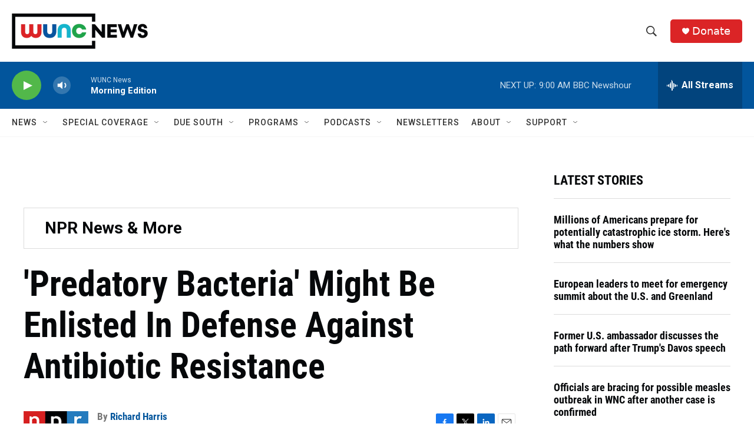

--- FILE ---
content_type: text/html; charset=utf-8
request_url: https://www.google.com/recaptcha/api2/aframe
body_size: 185
content:
<!DOCTYPE HTML><html><head><meta http-equiv="content-type" content="text/html; charset=UTF-8"></head><body><script nonce="9QoRbgF5xLwUQV70Z3qclQ">/** Anti-fraud and anti-abuse applications only. See google.com/recaptcha */ try{var clients={'sodar':'https://pagead2.googlesyndication.com/pagead/sodar?'};window.addEventListener("message",function(a){try{if(a.source===window.parent){var b=JSON.parse(a.data);var c=clients[b['id']];if(c){var d=document.createElement('img');d.src=c+b['params']+'&rc='+(localStorage.getItem("rc::a")?sessionStorage.getItem("rc::b"):"");window.document.body.appendChild(d);sessionStorage.setItem("rc::e",parseInt(sessionStorage.getItem("rc::e")||0)+1);localStorage.setItem("rc::h",'1769089264314');}}}catch(b){}});window.parent.postMessage("_grecaptcha_ready", "*");}catch(b){}</script></body></html>